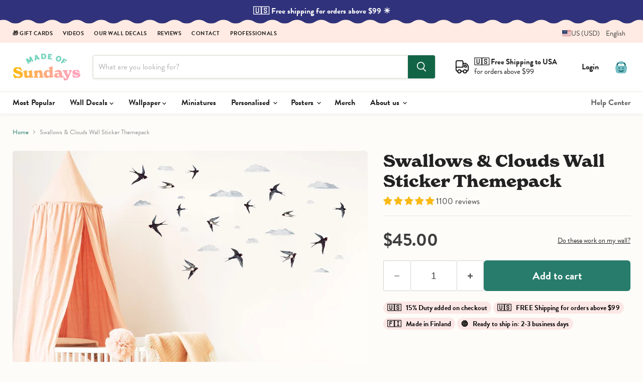

--- FILE ---
content_type: text/javascript; charset=utf-8
request_url: https://www.madeofsundays.com/en-us/products/swallows-clouds-wall-sticker-themepack.js
body_size: 1276
content:
{"id":4018221252652,"title":"Swallows \u0026 Clouds Wall Sticker Themepack","handle":"swallows-clouds-wall-sticker-themepack","description":"\u003cdiv id=\"ProductDescription\"\u003e\n\u003cmeta charset=\"utf-8\"\u003e\n\u003cmeta charset=\"utf-8\"\u003e\n\u003cp\u003ePlayful Swallows is a sure sign that summer has arrived here in the Northern Hemisphere. Now you can design your very own sky filled with silently gliding birds and beautiful clouds painted with naturally looking watercolours. \u003c\/p\u003e\n\u003cmeta charset=\"utf-8\"\u003e\n\u003cstrong\u003eIncludes:  \u003c\/strong\u003e\u003ca href=\"https:\/\/www.madeofsundays.com\/products\/swallows-watercolour-bird-wall-decals\"\u003e15 Swallows\u003c\/a\u003e \u0026amp; \u003ca href=\"https:\/\/www.madeofsundays.com\/products\/watercolour-clouds-wall-decals\"\u003e29 Cloud wall stickers\u003c\/a\u003e\u003cbr\u003e\u003cstrong\u003eSize of birds:\u003c\/strong\u003e Between 9-15 cm width (3.5\"-5.9\")\u003cbr\u003e\u003cstrong\u003eSize of clouds:\u003c\/strong\u003e Between 4 - 20 cm wide (1.5\" - 7.8\")\u003cbr\u003e\n\u003cul\u003e\n\u003cul\u003e\u003c\/ul\u003e\n\u003c\/ul\u003e\n\u003cul\u003e\n\u003cul\u003e\u003c\/ul\u003e\n\u003c\/ul\u003e\n\u003c\/div\u003e","published_at":"2019-08-29T15:40:36+03:00","created_at":"2019-08-29T15:40:36+03:00","vendor":"Made of Sundays","type":"Wall Sticker","tags":["Adults","age_Adults","age_Kids","age_School","Animal","Classic","color_B\u0026W","color_Black","color_Grey","judgeme_wallstickers","Kids","Nature","Printed","Sky","theme_Animals","theme_Birds","theme_Sky","Themepack","type_WallSticker","Vintage","Watercolour"],"price":4500,"price_min":4500,"price_max":4500,"available":true,"price_varies":false,"compare_at_price":4500,"compare_at_price_min":4500,"compare_at_price_max":4500,"compare_at_price_varies":false,"variants":[{"id":29751787323436,"title":"Default Title","option1":"Default Title","option2":null,"option3":null,"sku":"WS-085-01","requires_shipping":true,"taxable":true,"featured_image":null,"available":true,"name":"Swallows \u0026 Clouds Wall Sticker Themepack","public_title":null,"options":["Default Title"],"price":4500,"weight":90,"compare_at_price":4500,"inventory_quantity":-42,"inventory_management":"shopify","inventory_policy":"continue","barcode":"","requires_selling_plan":false,"selling_plan_allocations":[]}],"images":["\/\/cdn.shopify.com\/s\/files\/1\/1002\/7190\/products\/swallows-clouds-wall-sticker-themepack-267712.jpg?v=1660246413","\/\/cdn.shopify.com\/s\/files\/1\/1002\/7190\/products\/swallows-clouds-wall-sticker-themepack-556581.jpg?v=1660246413","\/\/cdn.shopify.com\/s\/files\/1\/1002\/7190\/products\/swallows-clouds-wall-sticker-themepack-228683.jpg?v=1660246413","\/\/cdn.shopify.com\/s\/files\/1\/1002\/7190\/products\/swallows-clouds-wall-sticker-themepack-135143.jpg?v=1660246413","\/\/cdn.shopify.com\/s\/files\/1\/1002\/7190\/products\/swallows-clouds-wall-sticker-themepack-451557.jpg?v=1660246413"],"featured_image":"\/\/cdn.shopify.com\/s\/files\/1\/1002\/7190\/products\/swallows-clouds-wall-sticker-themepack-267712.jpg?v=1660246413","options":[{"name":"Title","position":1,"values":["Default Title"]}],"url":"\/en-us\/products\/swallows-clouds-wall-sticker-themepack","media":[{"alt":"Swallows \u0026 Clouds Wall Sticker Themepack, wall decals by Made of Sundays","id":23462282854444,"position":1,"preview_image":{"aspect_ratio":1.0,"height":1600,"width":1600,"src":"https:\/\/cdn.shopify.com\/s\/files\/1\/1002\/7190\/products\/swallows-clouds-wall-sticker-themepack-267712.jpg?v=1660246413"},"aspect_ratio":1.0,"height":1600,"media_type":"image","src":"https:\/\/cdn.shopify.com\/s\/files\/1\/1002\/7190\/products\/swallows-clouds-wall-sticker-themepack-267712.jpg?v=1660246413","width":1600},{"alt":"Swallows \u0026 Clouds Wall Sticker Themepack, wall decals by Made of Sundays","id":23462282952748,"position":2,"preview_image":{"aspect_ratio":1.0,"height":1600,"width":1600,"src":"https:\/\/cdn.shopify.com\/s\/files\/1\/1002\/7190\/products\/swallows-clouds-wall-sticker-themepack-556581.jpg?v=1660246413"},"aspect_ratio":1.0,"height":1600,"media_type":"image","src":"https:\/\/cdn.shopify.com\/s\/files\/1\/1002\/7190\/products\/swallows-clouds-wall-sticker-themepack-556581.jpg?v=1660246413","width":1600},{"alt":"Swallows \u0026 Clouds Wall Sticker Themepack, wall decals by Made of Sundays","id":23462282985516,"position":3,"preview_image":{"aspect_ratio":1.0,"height":1600,"width":1600,"src":"https:\/\/cdn.shopify.com\/s\/files\/1\/1002\/7190\/products\/swallows-clouds-wall-sticker-themepack-228683.jpg?v=1660246413"},"aspect_ratio":1.0,"height":1600,"media_type":"image","src":"https:\/\/cdn.shopify.com\/s\/files\/1\/1002\/7190\/products\/swallows-clouds-wall-sticker-themepack-228683.jpg?v=1660246413","width":1600},{"alt":"Swallows \u0026 Clouds Wall Sticker Themepack, wall decals by Made of Sundays","id":23462283018284,"position":4,"preview_image":{"aspect_ratio":1.0,"height":1600,"width":1600,"src":"https:\/\/cdn.shopify.com\/s\/files\/1\/1002\/7190\/products\/swallows-clouds-wall-sticker-themepack-135143.jpg?v=1660246413"},"aspect_ratio":1.0,"height":1600,"media_type":"image","src":"https:\/\/cdn.shopify.com\/s\/files\/1\/1002\/7190\/products\/swallows-clouds-wall-sticker-themepack-135143.jpg?v=1660246413","width":1600},{"alt":"Swallows \u0026 Clouds Wall Sticker Themepack, wall decals by Made of Sundays","id":23462283051052,"position":5,"preview_image":{"aspect_ratio":1.0,"height":1600,"width":1600,"src":"https:\/\/cdn.shopify.com\/s\/files\/1\/1002\/7190\/products\/swallows-clouds-wall-sticker-themepack-451557.jpg?v=1660246413"},"aspect_ratio":1.0,"height":1600,"media_type":"image","src":"https:\/\/cdn.shopify.com\/s\/files\/1\/1002\/7190\/products\/swallows-clouds-wall-sticker-themepack-451557.jpg?v=1660246413","width":1600}],"requires_selling_plan":false,"selling_plan_groups":[]}

--- FILE ---
content_type: text/javascript; charset=utf-8
request_url: https://www.madeofsundays.com/en-us/products/swallows-clouds-wall-sticker-themepack.js
body_size: 228
content:
{"id":4018221252652,"title":"Swallows \u0026 Clouds Wall Sticker Themepack","handle":"swallows-clouds-wall-sticker-themepack","description":"\u003cdiv id=\"ProductDescription\"\u003e\n\u003cmeta charset=\"utf-8\"\u003e\n\u003cmeta charset=\"utf-8\"\u003e\n\u003cp\u003ePlayful Swallows is a sure sign that summer has arrived here in the Northern Hemisphere. Now you can design your very own sky filled with silently gliding birds and beautiful clouds painted with naturally looking watercolours. \u003c\/p\u003e\n\u003cmeta charset=\"utf-8\"\u003e\n\u003cstrong\u003eIncludes:  \u003c\/strong\u003e\u003ca href=\"https:\/\/www.madeofsundays.com\/products\/swallows-watercolour-bird-wall-decals\"\u003e15 Swallows\u003c\/a\u003e \u0026amp; \u003ca href=\"https:\/\/www.madeofsundays.com\/products\/watercolour-clouds-wall-decals\"\u003e29 Cloud wall stickers\u003c\/a\u003e\u003cbr\u003e\u003cstrong\u003eSize of birds:\u003c\/strong\u003e Between 9-15 cm width (3.5\"-5.9\")\u003cbr\u003e\u003cstrong\u003eSize of clouds:\u003c\/strong\u003e Between 4 - 20 cm wide (1.5\" - 7.8\")\u003cbr\u003e\n\u003cul\u003e\n\u003cul\u003e\u003c\/ul\u003e\n\u003c\/ul\u003e\n\u003cul\u003e\n\u003cul\u003e\u003c\/ul\u003e\n\u003c\/ul\u003e\n\u003c\/div\u003e","published_at":"2019-08-29T15:40:36+03:00","created_at":"2019-08-29T15:40:36+03:00","vendor":"Made of Sundays","type":"Wall Sticker","tags":["Adults","age_Adults","age_Kids","age_School","Animal","Classic","color_B\u0026W","color_Black","color_Grey","judgeme_wallstickers","Kids","Nature","Printed","Sky","theme_Animals","theme_Birds","theme_Sky","Themepack","type_WallSticker","Vintage","Watercolour"],"price":4500,"price_min":4500,"price_max":4500,"available":true,"price_varies":false,"compare_at_price":4500,"compare_at_price_min":4500,"compare_at_price_max":4500,"compare_at_price_varies":false,"variants":[{"id":29751787323436,"title":"Default Title","option1":"Default Title","option2":null,"option3":null,"sku":"WS-085-01","requires_shipping":true,"taxable":true,"featured_image":null,"available":true,"name":"Swallows \u0026 Clouds Wall Sticker Themepack","public_title":null,"options":["Default Title"],"price":4500,"weight":90,"compare_at_price":4500,"inventory_quantity":-42,"inventory_management":"shopify","inventory_policy":"continue","barcode":"","requires_selling_plan":false,"selling_plan_allocations":[]}],"images":["\/\/cdn.shopify.com\/s\/files\/1\/1002\/7190\/products\/swallows-clouds-wall-sticker-themepack-267712.jpg?v=1660246413","\/\/cdn.shopify.com\/s\/files\/1\/1002\/7190\/products\/swallows-clouds-wall-sticker-themepack-556581.jpg?v=1660246413","\/\/cdn.shopify.com\/s\/files\/1\/1002\/7190\/products\/swallows-clouds-wall-sticker-themepack-228683.jpg?v=1660246413","\/\/cdn.shopify.com\/s\/files\/1\/1002\/7190\/products\/swallows-clouds-wall-sticker-themepack-135143.jpg?v=1660246413","\/\/cdn.shopify.com\/s\/files\/1\/1002\/7190\/products\/swallows-clouds-wall-sticker-themepack-451557.jpg?v=1660246413"],"featured_image":"\/\/cdn.shopify.com\/s\/files\/1\/1002\/7190\/products\/swallows-clouds-wall-sticker-themepack-267712.jpg?v=1660246413","options":[{"name":"Title","position":1,"values":["Default Title"]}],"url":"\/en-us\/products\/swallows-clouds-wall-sticker-themepack","media":[{"alt":"Swallows \u0026 Clouds Wall Sticker Themepack, wall decals by Made of Sundays","id":23462282854444,"position":1,"preview_image":{"aspect_ratio":1.0,"height":1600,"width":1600,"src":"https:\/\/cdn.shopify.com\/s\/files\/1\/1002\/7190\/products\/swallows-clouds-wall-sticker-themepack-267712.jpg?v=1660246413"},"aspect_ratio":1.0,"height":1600,"media_type":"image","src":"https:\/\/cdn.shopify.com\/s\/files\/1\/1002\/7190\/products\/swallows-clouds-wall-sticker-themepack-267712.jpg?v=1660246413","width":1600},{"alt":"Swallows \u0026 Clouds Wall Sticker Themepack, wall decals by Made of Sundays","id":23462282952748,"position":2,"preview_image":{"aspect_ratio":1.0,"height":1600,"width":1600,"src":"https:\/\/cdn.shopify.com\/s\/files\/1\/1002\/7190\/products\/swallows-clouds-wall-sticker-themepack-556581.jpg?v=1660246413"},"aspect_ratio":1.0,"height":1600,"media_type":"image","src":"https:\/\/cdn.shopify.com\/s\/files\/1\/1002\/7190\/products\/swallows-clouds-wall-sticker-themepack-556581.jpg?v=1660246413","width":1600},{"alt":"Swallows \u0026 Clouds Wall Sticker Themepack, wall decals by Made of Sundays","id":23462282985516,"position":3,"preview_image":{"aspect_ratio":1.0,"height":1600,"width":1600,"src":"https:\/\/cdn.shopify.com\/s\/files\/1\/1002\/7190\/products\/swallows-clouds-wall-sticker-themepack-228683.jpg?v=1660246413"},"aspect_ratio":1.0,"height":1600,"media_type":"image","src":"https:\/\/cdn.shopify.com\/s\/files\/1\/1002\/7190\/products\/swallows-clouds-wall-sticker-themepack-228683.jpg?v=1660246413","width":1600},{"alt":"Swallows \u0026 Clouds Wall Sticker Themepack, wall decals by Made of Sundays","id":23462283018284,"position":4,"preview_image":{"aspect_ratio":1.0,"height":1600,"width":1600,"src":"https:\/\/cdn.shopify.com\/s\/files\/1\/1002\/7190\/products\/swallows-clouds-wall-sticker-themepack-135143.jpg?v=1660246413"},"aspect_ratio":1.0,"height":1600,"media_type":"image","src":"https:\/\/cdn.shopify.com\/s\/files\/1\/1002\/7190\/products\/swallows-clouds-wall-sticker-themepack-135143.jpg?v=1660246413","width":1600},{"alt":"Swallows \u0026 Clouds Wall Sticker Themepack, wall decals by Made of Sundays","id":23462283051052,"position":5,"preview_image":{"aspect_ratio":1.0,"height":1600,"width":1600,"src":"https:\/\/cdn.shopify.com\/s\/files\/1\/1002\/7190\/products\/swallows-clouds-wall-sticker-themepack-451557.jpg?v=1660246413"},"aspect_ratio":1.0,"height":1600,"media_type":"image","src":"https:\/\/cdn.shopify.com\/s\/files\/1\/1002\/7190\/products\/swallows-clouds-wall-sticker-themepack-451557.jpg?v=1660246413","width":1600}],"requires_selling_plan":false,"selling_plan_groups":[]}